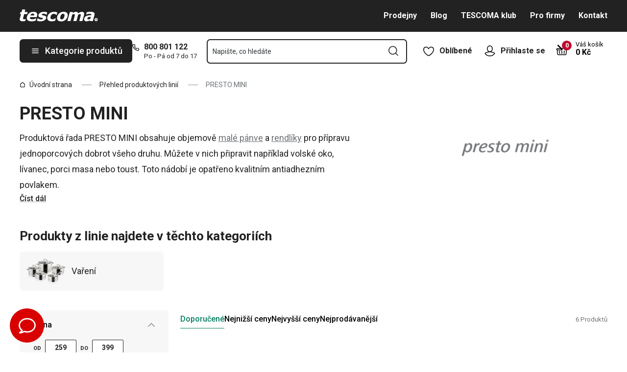

--- FILE ---
content_type: application/javascript; charset=UTF-8
request_url: https://cdn.tescoma.com/_next/static/chunks/4671-8cf29c705ba567f1.js
body_size: 11475
content:
(self.webpackChunk_N_E=self.webpackChunk_N_E||[]).push([[4671],{16362:function(e,t,r){"use strict";r.d(t,{r:function(){return a}}),r(26941);var i=r(63496);function n(){return(n=Object.assign||function(e){for(var t=1;t<arguments.length;t++){var r=arguments[t];for(var i in r)Object.prototype.hasOwnProperty.call(r,i)&&(e[i]=r[i])}return e}).apply(this,arguments)}var a=("undefined"!=typeof navigator&&(null==navigator||navigator.product),function(e){var t=e.forward;return function(e){return(0,i.zG)(e,t)}})},68214:function(e,t,r){var i;e.exports=(i=r(78249),function(e){var t=i.lib,r=t.WordArray,n=t.Hasher,a=i.algo,o=[];!function(){for(var t=0;t<64;t++)o[t]=4294967296*e.abs(e.sin(t+1))|0}();var s=a.MD5=n.extend({_doReset:function(){this._hash=new r.init([1732584193,4023233417,2562383102,271733878])},_doProcessBlock:function(e,t){for(var r=0;r<16;r++){var i=t+r,n=e[i];e[i]=(n<<8|n>>>24)&16711935|(n<<24|n>>>8)&4278255360}var a=this._hash.words,s=e[t+0],c=e[t+1],v=e[t+2],f=e[t+3],y=e[t+4],h=e[t+5],m=e[t+6],k=e[t+7],g=e[t+8],_=e[t+9],x=e[t+10],O=e[t+11],w=e[t+12],b=e[t+13],N=e[t+14],q=e[t+15],S=a[0],E=a[1],A=a[2],M=a[3];S=u(S,E,A,M,s,7,o[0]),M=u(M,S,E,A,c,12,o[1]),A=u(A,M,S,E,v,17,o[2]),E=u(E,A,M,S,f,22,o[3]),S=u(S,E,A,M,y,7,o[4]),M=u(M,S,E,A,h,12,o[5]),A=u(A,M,S,E,m,17,o[6]),E=u(E,A,M,S,k,22,o[7]),S=u(S,E,A,M,g,7,o[8]),M=u(M,S,E,A,_,12,o[9]),A=u(A,M,S,E,x,17,o[10]),E=u(E,A,M,S,O,22,o[11]),S=u(S,E,A,M,w,7,o[12]),M=u(M,S,E,A,b,12,o[13]),A=u(A,M,S,E,N,17,o[14]),E=u(E,A,M,S,q,22,o[15]),S=l(S,E,A,M,c,5,o[16]),M=l(M,S,E,A,m,9,o[17]),A=l(A,M,S,E,O,14,o[18]),E=l(E,A,M,S,s,20,o[19]),S=l(S,E,A,M,h,5,o[20]),M=l(M,S,E,A,x,9,o[21]),A=l(A,M,S,E,q,14,o[22]),E=l(E,A,M,S,y,20,o[23]),S=l(S,E,A,M,_,5,o[24]),M=l(M,S,E,A,N,9,o[25]),A=l(A,M,S,E,f,14,o[26]),E=l(E,A,M,S,g,20,o[27]),S=l(S,E,A,M,b,5,o[28]),M=l(M,S,E,A,v,9,o[29]),A=l(A,M,S,E,k,14,o[30]),E=l(E,A,M,S,w,20,o[31]),S=d(S,E,A,M,h,4,o[32]),M=d(M,S,E,A,g,11,o[33]),A=d(A,M,S,E,O,16,o[34]),E=d(E,A,M,S,N,23,o[35]),S=d(S,E,A,M,c,4,o[36]),M=d(M,S,E,A,y,11,o[37]),A=d(A,M,S,E,k,16,o[38]),E=d(E,A,M,S,x,23,o[39]),S=d(S,E,A,M,b,4,o[40]),M=d(M,S,E,A,s,11,o[41]),A=d(A,M,S,E,f,16,o[42]),E=d(E,A,M,S,m,23,o[43]),S=d(S,E,A,M,_,4,o[44]),M=d(M,S,E,A,w,11,o[45]),A=d(A,M,S,E,q,16,o[46]),E=d(E,A,M,S,v,23,o[47]),S=p(S,E,A,M,s,6,o[48]),M=p(M,S,E,A,k,10,o[49]),A=p(A,M,S,E,N,15,o[50]),E=p(E,A,M,S,h,21,o[51]),S=p(S,E,A,M,w,6,o[52]),M=p(M,S,E,A,f,10,o[53]),A=p(A,M,S,E,x,15,o[54]),E=p(E,A,M,S,c,21,o[55]),S=p(S,E,A,M,g,6,o[56]),M=p(M,S,E,A,q,10,o[57]),A=p(A,M,S,E,m,15,o[58]),E=p(E,A,M,S,b,21,o[59]),S=p(S,E,A,M,y,6,o[60]),M=p(M,S,E,A,O,10,o[61]),A=p(A,M,S,E,v,15,o[62]),E=p(E,A,M,S,_,21,o[63]),a[0]=a[0]+S|0,a[1]=a[1]+E|0,a[2]=a[2]+A|0,a[3]=a[3]+M|0},_doFinalize:function(){var t=this._data,r=t.words,i=8*this._nDataBytes,n=8*t.sigBytes;r[n>>>5]|=128<<24-n%32;var a=e.floor(i/4294967296);r[(n+64>>>9<<4)+15]=(a<<8|a>>>24)&16711935|(a<<24|a>>>8)&4278255360,r[(n+64>>>9<<4)+14]=(i<<8|i>>>24)&16711935|(i<<24|i>>>8)&4278255360,t.sigBytes=(r.length+1)*4,this._process();for(var o=this._hash,s=o.words,u=0;u<4;u++){var l=s[u];s[u]=(l<<8|l>>>24)&16711935|(l<<24|l>>>8)&4278255360}return o},clone:function(){var e=n.clone.call(this);return e._hash=this._hash.clone(),e}});function u(e,t,r,i,n,a,o){var s=e+(t&r|~t&i)+n+o;return(s<<a|s>>>32-a)+t}function l(e,t,r,i,n,a,o){var s=e+(t&i|r&~i)+n+o;return(s<<a|s>>>32-a)+t}function d(e,t,r,i,n,a,o){var s=e+(t^r^i)+n+o;return(s<<a|s>>>32-a)+t}function p(e,t,r,i,n,a,o){var s=e+(r^(t|~i))+n+o;return(s<<a|s>>>32-a)+t}i.MD5=n._createHelper(s),i.HmacMD5=n._createHmacHelper(s)}(Math),i.MD5)},81948:function(e,t,r){"use strict";r.d(t,{U:function(){return a}}),r(67294);var i=r(26997),n=null;function a(e,t){var r="undefined"==typeof window;return(r||!n)&&((n=(0,i.eI)({...e,suspense:t&&(r||e.suspense)})).toJSON=()=>null),n}},26997:function(e,t,r){"use strict";r.d(t,{$Y:function(){return m},Dk:function(){return _},Ek:function(){return k},eI:function(){return O},nZ:function(){return l},vx:function(){return c}});var i=r(36155),n=r(86138),a=r(63496),o=(e,t)=>{if(Array.isArray(e))for(var r of e)o(r,t);else if("object"==typeof e&&null!==e)for(var i in e)"__typename"===i&&"string"==typeof e[i]?t.add(e[i]):o(e[i],t);return t},s=e=>{if("definitions"in e){var t=[];for(var r of e.definitions){var n=s(r);t.push(n)}return{...e,definitions:t}}if("directives"in e&&e.directives&&e.directives.length){var a=[],o={};for(var u of e.directives){var l=u.name.value;"_"!==l[0]?a.push(u):l=l.slice(1),o[l]=u}e={...e,directives:a,_directives:o}}if("selectionSet"in e){var d=[],p=e.kind===i.hY.OPERATION_DEFINITION;if(e.selectionSet){for(var c of e.selectionSet.selections||[]){p=p||c.kind===i.hY.FIELD&&"__typename"===c.name.value&&!c.alias;var v=s(c);d.push(v)}return p||d.push({kind:i.hY.FIELD,name:{kind:i.hY.NAME,value:"__typename"},_generated:!0}),{...e,selectionSet:{...e.selectionSet,selections:d}}}}return e},u=new Map,l=e=>{var t=(0,n.k)(e),r=u.get(t.__key);return r||(u.set(t.__key,r=s(t)),Object.defineProperty(r,"__key",{value:t.__key,enumerable:!1})),r},d=(e,t)=>{if(!e||"object"!=typeof e)return e;if(Array.isArray(e))return e.map(e=>d(e));if(!e||"object"!=typeof e||!t&&!("__typename"in e))return e;var r={};for(var i in e)"__typename"===i?Object.defineProperty(r,"__typename",{enumerable:!1,value:e.__typename}):r[i]=d(e[i]);return r};function p(e){var t=t=>e(t);return t.toPromise=()=>(0,a.Vi)((0,a.qn)(1)((0,a.hX)(e=>!e.stale&&!e.hasNext)(t))),t.then=(e,r)=>t.toPromise().then(e,r),t.subscribe=e=>(0,a.Ld)(e)(t),t}function c(e,t,r){return{...t,kind:e,context:t.context?{...t.context,...r}:r||t.context}}var v=()=>{},f=e=>{var t=l(e.query);if(t===e.query)return e;var r=c(e.kind,e);return r.query=t,r},y=(e,t)=>e.reexecuteOperation(c(t.kind,t,{requestPolicy:"network-only"})),h=new Set,m=(e={})=>{var t=!!e.staleWhileRevalidate,r=!!e.includeExtensions,i={},o=[],s=e=>{o.push(e.operation.key),1===o.length&&Promise.resolve().then(()=>{for(var e;e=o.shift();)i[e]=null})},u=({client:o,forward:u})=>l=>{var d=e&&"boolean"==typeof e.isClient?!!e.isClient:!o.suspense,p=u((0,a.UI)(f)((0,a.hX)(e=>"teardown"===e.kind||!i[e.key]||!!i[e.key].hasNext||"network-only"===e.context.requestPolicy)(l))),c=(0,a.UI)(e=>{var a,s=(a=i[e.key],{operation:e,data:a.data?JSON.parse(a.data):void 0,extensions:r&&a.extensions?JSON.parse(a.extensions):void 0,error:a.error?new n.C({networkError:a.error.networkError?Error(a.error.networkError):void 0,graphQLErrors:a.error.graphQLErrors}):void 0,stale:!1,hasNext:!!a.hasNext});return t&&!h.has(e.key)&&(s.stale=!0,h.add(e.key),y(o,e)),{...s,operation:e}})((0,a.hX)(e=>"teardown"!==e.kind&&!!i[e.key]&&"network-only"!==e.context.requestPolicy)(l));return d?c=(0,a.bw)(s)(c):p=(0,a.bw)(e=>{var{operation:t}=e;if("mutation"!==t.kind){var n,a=(n={data:JSON.stringify(e.data),hasNext:e.hasNext},void 0!==e.data&&(n.data=JSON.stringify(e.data)),r&&void 0!==e.extensions&&(n.extensions=JSON.stringify(e.extensions)),e.error&&(n.error={graphQLErrors:e.error.graphQLErrors.map(e=>e.path||e.extensions?{message:e.message,path:e.path,extensions:e.extensions}:e.message)},e.error.networkError&&(n.error.networkError=""+e.error.networkError)),n);i[t.key]=a}})(p),(0,a.TS)([p,c])};return u.restoreData=e=>{for(var t in e)null!==i[t]&&(i[t]=e[t])},u.extractData=()=>{var e={};for(var t in i)null!=i[t]&&(e[t]=i[t]);return e},e&&e.initialState&&u.restoreData(e.initialState),u},k=({forward:e,dispatchDebug:t})=>t=>{var r=(0,a.zg)(e=>{var r=(0,n.a)(e),i=(0,n.d)(e,r),o=(0,n.e)(e,r);return(0,a.Rs)((0,a.hX)(t=>"teardown"===t.kind&&t.key===e.key)(t))((0,n.f)(e,i,o))})((0,a.hX)(e=>"teardown"!==e.kind&&("subscription"!==e.kind||!!e.context.fetchSubscriptions))(t)),i=e((0,a.hX)(e=>"teardown"===e.kind||"subscription"===e.kind&&!e.context.fetchSubscriptions)(t));return(0,a.TS)([r,i])},g=e=>({client:t,forward:r,dispatchDebug:i})=>e.reduceRight((e,r)=>r({client:t,forward:t=>(0,a.BN)(e((0,a.BN)(t))),dispatchDebug(e){}}),r),_=({onOperation:e,onResult:t,onError:r})=>({forward:i})=>n=>(0,a.zg)(e=>{r&&e.error&&r(e.error,e.operation);var i=t&&t(e)||e;return"then"in i?(0,a.p4)(i):(0,a._A)(i)})(i((0,a.zg)(t=>{var r=e&&e(t)||t;return"then"in r?(0,a.p4)(r):(0,a._A)(r)})(n))),x=({dispatchDebug:e})=>e=>(0,a.hX)(e=>!1)(e),O=function e(t){var r=0,i=new Map,o=new Map,s=new Set,u=[],l={url:t.url,fetchSubscriptions:t.fetchSubscriptions,fetchOptions:t.fetchOptions,fetch:t.fetch,preferGetMethod:t.preferGetMethod,requestPolicy:t.requestPolicy||"cache-first"},f=(0,a.nN)();function y(e){"mutation"!==e.kind&&"teardown"!==e.kind&&s.has(e.key)||("teardown"===e.kind?s.delete(e.key):"mutation"!==e.kind&&s.add(e.key),f.next(e))}var h=!1;function m(e){if(e&&y(e),!h){for(h=!0;h&&(e=u.shift());)y(e);h=!1}}var k=e=>{var r=(0,a.Rs)((0,a.hX)(t=>"teardown"===t.kind&&t.key===e.key)(f.source))((0,a.hX)(t=>t.operation.kind===e.kind&&t.operation.key===e.key&&(!t.operation.context._instance||t.operation.context._instance===e.context._instance))(w));return t.maskTypename&&(r=(0,a.UI)(e=>({...e,data:d(e.data,!0)}))(r)),r="query"!==e.kind?(0,a.oE)(e=>!!e.hasNext,!0)(r):(0,a.wt)(t=>{var r=(0,a._A)(t);return t.stale||t.hasNext?r:(0,a.TS)([r,(0,a.UI)(()=>(t.stale=!0,t))((0,a.qn)(1)((0,a.hX)(t=>t.key===e.key)(f.source)))])})(r),r="mutation"!==e.kind?(0,a.ok)(()=>{s.delete(e.key),i.delete(e.key),o.delete(e.key),h=!1;for(var t=u.length-1;t>=0;t--)u[t].key===e.key&&u.splice(t,1);y(c("teardown",e,e.context))})((0,a.Mq)(t=>{if(t.stale){for(var r of u)if(r.key===t.operation.key){s.delete(r.key);break}}else t.hasNext||s.delete(e.key);i.set(e.key,t)})(r)):(0,a.Hr)(()=>{y(e)})(r),(0,a.BN)(r)},_=Object.assign(this instanceof e?this:Object.create(e.prototype),{suspense:!!t.suspense,operations$:f.source,reexecuteOperation(e){if("teardown"===e.kind)m(e);else if("mutation"===e.kind||o.has(e.key)){for(var t=!1,r=0;r<u.length;r++)t=t||u[r].key===e.key;t||s.delete(e.key),u.push(e),Promise.resolve().then(m)}},createRequestOperation:(e,t,i)=>(i||(i={}),c(e,t,{_instance:"mutation"===e?r=r+1|0:void 0,...l,...i,requestPolicy:i.requestPolicy||l.requestPolicy,suspense:i.suspense||!1!==i.suspense&&_.suspense})),executeRequestOperation:e=>"mutation"===e.kind?p(k(e)):p((0,a.Vo)(()=>{var t=o.get(e.key);t||o.set(e.key,t=k(e)),t=(0,a.Hr)(()=>{m(e)})(t);var r=i.get(e.key);return"query"===e.kind&&r&&(r.stale||r.hasNext)?(0,a.wt)(a._A)((0,a.TS)([t,(0,a.hX)(t=>t===i.get(e.key))((0,a._A)(r))])):t})),executeQuery(e,t){var r=_.createRequestOperation("query",e,t);return _.executeRequestOperation(r)},executeSubscription(e,t){var r=_.createRequestOperation("subscription",e,t);return _.executeRequestOperation(r)},executeMutation(e,t){var r=_.createRequestOperation("mutation",e,t);return _.executeRequestOperation(r)},readQuery(e,t,r){var i=null;return(0,a.Ld)(e=>{i=e})(_.query(e,t,r)).unsubscribe(),i},query:(e,t,r)=>_.executeQuery((0,n.h)(e,t),r),subscription:(e,t,r)=>_.executeSubscription((0,n.h)(e,t),r),mutation:(e,t,r)=>_.executeMutation((0,n.h)(e,t),r)}),O=g(t.exchanges),w=(0,a.BN)(O({client:_,dispatchDebug:v,forward:x({dispatchDebug:v})})(f.source));return(0,a.nY)(w),_}},87749:function(e,t,r){"use strict";r.d(t,{M:function(){return s}});var i=r(63496),n=r(26997),a=r(86138),o=(e,t)=>(0,n.vx)(e.kind,e,{...e.context,authAttempt:t});function s(e){return({client:t,forward:r})=>{var s,u=new Set,l=(0,i.nN)(),d=(0,i.nN)(),p=new Map;function c(){s=void 0;var e=p;p=new Map,e.forEach(l.next)}function v(e){s=void 0;var t=p;p=new Map,t.forEach(t=>{d.next((0,a.b)(t,e))})}var f=null;return y=>{function h(){s=Promise.resolve().then(()=>e({mutate(e,r,n){var o=t.createRequestOperation("mutation",(0,a.h)(e,r),n);return(0,i.Vi)((0,i.qn)(1)((0,i.hX)(e=>e.operation.key===o.key&&o.context._instance===e.operation.context._instance)((0,i.Hr)(()=>{var e=k(o);u.add(e.context._instance),l.next(e)})(g))))},appendHeaders(e,t){var r="function"==typeof e.context.fetchOptions?e.context.fetchOptions():e.context.fetchOptions||{};return(0,n.vx)(e.kind,e,{...e.context,fetchOptions:{...r,headers:{...r.headers,...t}}})}})).then(e=>{e&&(f=e),c()}).catch(e=>{v(e)})}function m(e){p.set(e.key,o(e,!0)),f&&!s&&(s=f.refreshAuth().then(c).catch(v))}function k(e){return f?f.addAuthToOperation(e):e}h();var g=r((0,i.hX)(Boolean)((0,i.UI)(e=>"teardown"===e.kind?(p.delete(e.key),e):e.context._instance&&u.has(e.context._instance)?e:e.context.authAttempt?k(e):s||!f?(s||h(),p.has(e.key)||p.set(e.key,o(e,!1)),null):!e.context.authAttempt&&f&&f.willAuthError&&f.willAuthError(e)?(m(e),null):k(o(e,!1)))((0,i.TS)([l.source,y]))));return(0,i.TS)([d.source,(0,i.hX)(e=>!u.has(e.operation.context._instance)&&e.error&&f&&f.didAuthError&&f.didAuthError(e.error,e.operation)&&!e.operation.context.authAttempt?(m(e.operation),!1):(u.has(e.operation.context._instance)&&u.delete(e.operation.context._instance),!0))(g)])}}}},42863:function(e,t,r){"use strict";r.d(t,{HG:function(){return eI}});var i=r(86138),n=r(26997),a=r(36155),o=r(63496);function s(e,t,r){if(!e){var i=Error((t||"Minfied Error #"+r+"\n")+"\nhttps://bit.ly/2XbVrpR#"+r);throw i.name="Graphcache Error",i}}var u={},l=e=>e._directives||u,d=e=>e.name.value,p=e=>e.typeCondition.name.value,c=e=>e.alias?e.alias.value:e.name.value,v=[],f=e=>e.selectionSet?e.selectionSet.selections:v,y=e=>e.typeCondition?e.typeCondition.name.value:null,h=(e,t)=>{var r=null;if(e.arguments)for(var i=0,n=e.arguments.length;i<n;i++){var o=e.arguments[i],s=(0,a.Mq)(o.value,t);null!=s&&(r||(r={}),r[d(o)]=s)}return r},m=(e,t)=>{if(t&&e.variableDefinitions){for(var r={},i=0,n=e.variableDefinitions.length;i<n;i++){var a=d(e.variableDefinitions[i].variable);r[a]=t[a]}return r}},k=(e,t)=>{var r={};if(!t)return r;if(e.variableDefinitions)for(var i=0,n=e.variableDefinitions.length;i<n;i++){var o=e.variableDefinitions[i],s=d(o.variable);r[s]=void 0===t[s]&&o.defaultValue?(0,a.Mq)(o.defaultValue,t):t[s]}for(var u in t)u in r||(r[u]=t[u]);return r};function g(e){for(var t=0;t<e.definitions.length;t++)if(e.definitions[t].kind===a.hY.OPERATION_DEFINITION)return e.definitions[t];s(!1,"",1)}var _=e=>{for(var t={},r=0;r<e.definitions.length;r++){var i=e.definitions[r];i.kind===a.hY.FRAGMENT_DEFINITION&&(t[d(i)]=i)}return t},x=(e,t)=>{var r=l(e);if(r.include||r.skip)for(var i in r){var n=r[i];if(n&&("include"===i||"skip"===i)&&n.arguments&&n.arguments[0]&&"if"===d(n.arguments[0])){var o=(0,a.Mq)(n.arguments[0].value,t);return"include"===i?!!o:!o}}return!0},O=(e,t)=>{var{defer:r}=l(e);if(r){for(var i of r.arguments||[])if("if"===d(i))return!!(0,a.Mq)(i.value,t);return!0}return!1},w=(e,t,r,i)=>{var n=q(e,t,r,i);return!!n&&"NON_NULL"!==n.type.kind},b=(e,t,r,i)=>{var n=q(e,t,r,i);if(!n)return!1;var a="NON_NULL"===n.type.kind?n.type.ofType:n.type;return"LIST"===a.kind&&"NON_NULL"!==a.ofType.kind},N=(e,t,r)=>{if(!r)return!1;var i=y(t);return!i||r===i||(e.types.has(i)&&"OBJECT"===e.types.get(i).kind?i===r:(s(e.types.has(i)&&("INTERFACE"===e.types.get(i).kind||"UNION"===e.types.get(i).kind),"",5),S(e,r),e.isSubType(i,r)))},q=(e,t,r,i)=>{if(0!==r.indexOf("__")&&0!==t.indexOf("__"))return S(e,t),e.types.get(t).fields()[r]};function S(e,t){s(e.types.has(t)&&"OBJECT"===e.types.get(t).kind,"",3)}var E=(e,t)=>t?`${e}(${(0,i.i)(t)})`:e,A=(e,t)=>`${e}.${t}`,M=e=>{var t=e.indexOf("(");return t>-1?{fieldKey:e,fieldName:e.slice(0,t),arguments:JSON.parse(e.slice(t+1,-1))}:{fieldKey:e,fieldName:e,arguments:null}},K=e=>{var t=e.indexOf(".");return{entityKey:e.slice(0,t).replace(/%2e/g,"."),fieldKey:e.slice(t+1)}},I=null,T=null,D=null,P=null,F=null,R=null,C=!1,L=!1;function X(e,t){var r;if(e){if(I.has(e))return e;r=T.get(e)}return null==r&&(r=t?[]:{}),e&&T.set(e,r),I.add(r),r}var j=e=>!!e&&I.has(e),U=(e,t,r,i,n)=>{I=new WeakSet,T=new WeakMap,F=e,D=t,R=new Set,L=!!i,C=!!n,r?"read"===F?P=r:i||t.hydrating||t.optimisticOrder.length>1?(i||t.commutativeKeys.has(r)?i&&(-1===t.optimisticOrder.indexOf(r)||t.commutativeKeys.has(r)||t.optimisticOrder.splice(t.optimisticOrder.indexOf(r),1),t.commutativeKeys.delete(r)):en(t,r),P=r,ea(t,r)):(P=null,es(t,r)):P=null},B=()=>{var e=D,t=P;if(L=!1,P=null,!e.hydrating&&t&&e.optimisticOrder.indexOf(t)>-1)for(var r=e.optimisticOrder.length;--r>=0&&e.dirtyKeys.has(e.optimisticOrder[r])&&e.commutativeKeys.has(e.optimisticOrder[r]);)eu(e.optimisticOrder[r]);I=null,T=null,F=null,D=null,R=null,e.defer||!e.storage&&e.optimisticOrder.length||(e.defer=!0,setTimeout(()=>{U("read",e,null),G(),ed(),B(),e.defer=!1}))},$=(e,t,r)=>{t&&!r&&e.deferredKeys.delete(t),U("write",e,t,r),B()},J=(e,t,r,i)=>{var n=P?e.optimistic.get(P):e.base,a=n.get(t);void 0===a&&n.set(t,a=Object.create(null)),void 0!==i||P?a[r]=i:delete a[r]},Q=(e,t,r)=>{for(var i,n=!L&&"read"===F&&P&&D.commutativeKeys.has(P),a=0,o=D.optimisticOrder.length;a<o;a++){var s=D.optimisticOrder[a],u=e.optimistic.get(s);if(n=n&&s!==P,u&&(!n||!D.commutativeKeys.has(s))&&(!L||"write"===F||D.commutativeKeys.has(s))&&void 0!==(i=u.get(t))&&r in i)return i[r]}return void 0!==(i=e.base.get(t))?i[r]:void 0},H=(e,t)=>{if(Array.isArray(e))for(var r,i,n=0,a=e.length;n<a;n++)H(e[n],t);else"string"==typeof e&&(i=(r=D.refCount.get(e)||0)+t>0?r+t:0,D.refCount.set(e,i),i?!r&&i&&D.gc.delete(e):D.gc.add(e))},Y=(e,t,r)=>{if(void 0!==r)for(var i in r)t.has(i)||(e.push(M(i)),t.add(i))},z=(e,t,r,i)=>{Y(e,t,i.base.get(r));for(var n=0,a=D.optimisticOrder.length;n<a;n++){var o=i.optimistic.get(D.optimisticOrder[n]);void 0!==o&&Y(e,t,o.get(r))}},G=()=>{if(!D.optimisticOrder.length){for(var e of D.gc.keys())if(D.gc.delete(e),!((D.refCount.get(e)||0)>0)){D.refCount.delete(e),D.records.base.delete(e);var t=D.links.base.get(e);if(t)for(var r in D.links.base.delete(e),t)H(t[r],-1)}}},V=(e,t)=>{e!==D.queryRootKey?R.add(e):void 0!==t&&"__typename"!==t&&R.add(A(e,t))},Z=(e,t)=>{!L&&D.storage&&D.persist.add(`${e.replace(/\./g,"%2e")}.${t}`)},W=(e,t)=>(V(e,t),Q(D.records,e,t)),ee=(e,t)=>(V(e,t),Q(D.links,e,t)),et=(e,t,r)=>{V(e,t),Z(e,t),J(D.records,e,t,r)},er=(e,t)=>void 0!==W(e,t)||void 0!==ee(e,t),ei=(e,t,r)=>{var i=P?D.links.optimistic.get(P):D.links.base;if(!P){var n=i&&i.get(e);H(n&&n[t],-1),H(r,1)}V(e,t),Z(e,t),J(D.links,e,t,r)},en=(e,t,r)=>{var i=e.optimisticOrder.indexOf(t);if(i>-1&&e.optimisticOrder.splice(i,1),r)for(e.deferredKeys.add(t),i=i>-1?i:0;i<e.optimisticOrder.length&&!e.deferredKeys.has(e.optimisticOrder[i])&&(!e.dirtyKeys.has(e.optimisticOrder[i])||!e.commutativeKeys.has(e.optimisticOrder[i]));i++);else e.deferredKeys.delete(t),i>-1&&!e.commutativeKeys.has(t)&&eo(e,t),i=0;e.optimisticOrder.splice(i,0,t),e.commutativeKeys.add(t)},ea=(e,t)=>{-1===e.optimisticOrder.indexOf(t)&&e.optimisticOrder.unshift(t),e.dirtyKeys.has(t)||(e.dirtyKeys.add(t),e.links.optimistic.set(t,new Map),e.records.optimistic.set(t,new Map))},eo=(e,t)=>{e.dirtyKeys.has(t)&&(e.dirtyKeys.delete(t),e.records.optimistic.delete(t),e.links.optimistic.delete(t),e.deferredKeys.delete(t))},es=(e,t)=>{var r=e.optimisticOrder.indexOf(t);r>-1&&(e.optimisticOrder.splice(r,1),e.commutativeKeys.delete(t)),eo(e,t)},eu=e=>{var t=R;R=new Set,F="write";var r=D.links.optimistic.get(e);if(r)for(var i of r.entries()){var n=i[0],a=i[1];for(var o in a)ei(n,o,a[o])}var s=D.records.optimistic.get(e);if(s)for(var u of s.entries()){var l=u[0],d=u[1];for(var p in d)et(l,p,d[p])}R=t,es(D,e)},el=e=>{var{links:t,records:r}=D,i=[],n=new Set;return V(e),z(i,n,e,t),z(i,n,e,r),i},ed=()=>{if(D.storage){L=!0,F="read";var e={};for(var t of D.persist.keys()){var{entityKey:r,fieldKey:n}=K(t),a=void 0;void 0!==(a=ee(r,n))?e[t]=`:${(0,i.i)(a)}`:void 0!==(a=W(r,n))?e[t]=(0,i.i)(a):e[t]=void 0}L=!1,D.storage.writeData(e),D.persist.clear()}},ep=null,ec=!1,ev=e=>e.__internal.path.length>0&&e.__internal.errorMap?e.__internal.errorMap[e.__internal.path.join(".")]:void 0,ef=(e,t,r,i,n,a)=>{ec=!1;var o={store:e,variables:t,fragments:r,parent:{__typename:i},parentTypeName:i,parentKey:n,parentFieldKey:"",fieldName:"",error:void 0,partial:!1,hasNext:!1,optimistic:L,__internal:{path:[],errorMap:void 0}};if(a&&a.graphQLErrors)for(var s=0;s<a.graphQLErrors.length;s++){var u=a.graphQLErrors[s];u.path&&u.path.length&&(o.__internal.errorMap||(o.__internal.errorMap=Object.create(null)),o.__internal.errorMap[u.path.join(".")]=u)}return o},ey=(e,t,r,i,n,a)=>{ep=e,e.parent=t,e.parentTypeName=r,e.parentKey=i,e.parentFieldKey=n,e.fieldName=a,e.error=ev(e)},eh=(e,t,r,i,n)=>{if(!t)return!1;var o=y(e);return!o||t===o||"write"===F||!f(e).some(e=>e.kind===a.hY.FIELD&&!er(r,E(d(e),h(e,i))))},em=(e,t,r,i,n)=>{var o,s=0;return function(){for(var u;o||s<i.length;)if(u=void 0,ec=r,o){if(u=o())return u;o=void 0}else{var l=i[s++];if(x(l,n.variables)){if(l.kind!==a.hY.FIELD){var p=l.kind!==a.hY.INLINE_FRAGMENT?n.fragments[d(l)]:l;p&&(!p.typeCondition||(n.store.schema?N(n.store.schema,p,e):eh(p,e,t,n.variables,n.store.logger)))&&(o=em(e,t,r||O(l,n.variables),f(p),n))}else if("write"===F||!l._generated)return l}}}},ek=e=>null==e?null:e,eg=(e,t)=>{if(!t)return t||null;if(Array.isArray(t)){for(var r=Array(t.length),i=0,n=r.length;i<n;i++)r[i]=eg(e,t[i]);return r}return e.keyOfEntity(t)},e_=(e,t,r,i)=>{var a=(0,n.nZ)(t.query),o=g(a),s=e.rootFields[o.operation],u=f(o),l=ef(e,k(o,t.variables),_(a),s,s,i),d=s!==l.store.rootFields.query?ex(l,s,u,r||X()):ew(l,s,u,r||X());return{dependencies:R,partial:l.partial||!d,hasNext:l.hasNext,data:d||null}},ex=(e,t,r,i)=>{if("string"!=typeof(e.store.rootNames[t]?t:i.__typename))return i;for(var n,a=em(t,t,ec,r,e),o=C,s=X(i);n=a();){var u=c(n),l=i[u];e.__internal.path.push(u);var d=void 0;d=n.selectionSet&&null!==l?eO(e,f(n),ek(l)):l,o=o||d!==l,void 0!==d&&(s[u]=d),e.__internal.path.pop()}return o?s:i},eO=(e,t,r)=>{if(Array.isArray(r)){for(var i=Array(r.length),n=C,a=0,o=r.length;a<o;a++)e.__internal.path.push(a),i[a]=eO(e,t,r[a]),n=n||i[a]!==r[a],e.__internal.path.pop();return n?i:r}if(null===r)return null;var s=e.store.keyOfEntity(r);return null!==s?ew(e,s,t,r)||null:ex(e,r.__typename,t,r)},ew=(e,t,r,i,n)=>{var a,{store:o}=e,s=t===o.rootFields.query,u=n&&o.keyOfEntity(n)||t,p=s?t:W(u,"__typename")||n&&n.__typename;if("string"==typeof p&&(!n||p===n.__typename)){for(var v=em(p,u,ec,r,e),y=!1,m=!1,k=C,g=e.partial,_=X(i);void 0!==(a=v());){var x=d(a),O=h(a,e.variables),b=c(a),N=l(a),q=function(e,t,r,i){var n,a=i.store.resolvers[t],o=a&&a[r];for(var s in e){var u=e[s];if(u&&"include"!==s&&"skip"!==s&&i.store.directives[s])return i.store.directives[s](h(u,i.variables))}return n||o}(N,p,x,e),S=E(x,O),M=A(u,S),K=W(u,S),I=n?n[x]:void 0;e.__internal.path.push(b);var T=void 0;if("__typename"===x)T=p;else if(void 0!==I&&void 0===a.selectionSet)T=I;else if("read"===F&&q){var D=_;if(void 0===a.selectionSet&&void 0!==K&&(D={..._,[b]:K,[x]:K}),ey(e,D,p,u,S,x),T=q(D,O||{},o,e),a.selectionSet&&(T=eb(e,p,x,M,f(a),void 0!==_[b]?_[b]:i[b],T,j(i))),o.schema&&null===T&&!w(o.schema,p,x,e.store.logger))return}else if(a.selectionSet){if(void 0!==I)T=eb(e,p,x,M,f(a),void 0!==_[b]?_[b]:i[b],I,j(i));else{var P=ee(u,S);void 0!==P?T=eN(e,P,p,x,f(a),void 0!==_[b]?_[b]:i[b],j(i)):"object"==typeof K&&null!==K&&(T=K)}}else T=K;if(!ec&&void 0===T&&(N.optional||ev(e)||o.schema&&w(o.schema,p,x,e.store.logger))?(e.partial=!0,T=null):null===T&&N.required?(e.store.logger,T=void 0):y=y||"__typename"!==x,e.__internal.path.pop(),k=k||T!==i[b],void 0!==T)_[b]=T;else if(ec)m=!0;else{e.store.logger,e.partial=g;return}}return e.partial=e.partial||g,e.hasNext=e.hasNext||m,s&&e.partial&&!y?void 0:k?_:i}},eb=(e,t,r,i,n,a,o,s)=>{if(Array.isArray(o)){for(var{store:u}=e,l=!!u.schema&&b(u.schema,t,r,e.store.logger),d=e.partial,p=X(a,!0),c=C||!Array.isArray(a)||o.length!==a.length,v=0,f=o.length;v<f;v++){e.__internal.path.push(v);var y=eb(e,t,r,A(i,`${v}`),n,null!=a?a[v]:void 0,o[v],s);if(e.__internal.path.pop(),void 0!==y||l)e.partial=e.partial||void 0===y&&l,p[v]=null!=y?y:null,c=c||p[v]!==a[v];else{e.partial=d;return}}return c?p:a}if(null==o)return o;if(s&&null===a)return null;if(eq(o)){var h=a||X(a);return"string"==typeof o?ew(e,o,n,h):ew(e,i,n,h,o)}},eN=(e,t,r,i,n,a,o)=>{if(Array.isArray(t)){for(var{store:s}=e,u=!!s.schema&&b(s.schema,r,i,e.store.logger),l=X(a,!0),d=e.partial,p=C||!Array.isArray(a)||t.length!==a.length,c=0,v=t.length;c<v;c++){e.__internal.path.push(c);var f=eN(e,t[c],r,i,n,null!=a?a[c]:void 0,o);if(e.__internal.path.pop(),void 0!==f||u)e.partial=e.partial||void 0===f&&u,l[c]=f||null,p=p||l[c]!==a[c];else{e.partial=d;return}}return p?l:a}return null===t||null===a&&o?null:ew(e,t,n,a||X(a))},eq=e=>"string"==typeof e||"object"==typeof e&&"string"==typeof e.__typename,eS=(e,t,r,i)=>{var a=(0,n.nZ)(t.query),o=g(a),s={data:r||X(),dependencies:R},u=e.rootFields[o.operation];return eE(ef(e,k(o,t.variables),_(a),u,u,i),u,f(o),s.data),s},eE=(e,t,r,i)=>{var n,a=e.store.rootNames[t]||"query",o=!!e.store.rootNames[t],s=o?t:i.__typename;if(!s&&t&&e.optimistic&&(s=W(t,"__typename")),s){!o&&t&&et(t,"__typename",s);for(var u=e.store.updates[s],l=em(s,t||s,ec,r,e);n=l();){var p=d(n),v=h(n,e.variables),y=E(p,v),m=c(n),k=i[e.optimistic?p:m];if("__typename"!==p&&(void 0!==k||!ec&&(!e.optimistic||"query"!==a))){e.__internal.path.push(m);var g=void 0;if(e.optimistic&&"mutation"===a){if(!(g=e.store.optimisticMutations[p]))continue}else e.optimistic&&"function"==typeof k&&(g=k);if(g&&(ey(e,i,s,t||s,y,p),k=ek(g(v||{},e.store,e))),void 0!==k){if(n.selectionSet){if(t&&"query"===a){var _=A(t,y),x=eA(e,f(n),ek(k),_,e.optimistic?ee(t||s,y):void 0);ei(t||s,y,x)}else eA(e,f(n),ek(k))}else t&&"query"===a&&et(t||s,y,null===k&&ev(e)?void 0:k);var O=u&&u[p];O&&(ey(e,i,s,t||s,y,p),i[p]=k,O(i,v||{},e.store,e)),e.__internal.path.pop()}}}}},eA=(e,t,r,i,n)=>{if(Array.isArray(r)){for(var a=Array(r.length),o=0,s=r.length;o<s;o++){e.__internal.path.push(o);var u=i?A(i,`${o}`):void 0,l=eA(e,t,r[o],u,null!=n?n[o]:void 0);a[o]=l,e.__internal.path.pop()}return a}if(null===r)return ev(e)?void 0:null;var d=e.store.keyOfEntity(r)||("string"==typeof n?n:null);r.__typename;var p=d||i;return eE(e,p,t,r),p||null};class eM{constructor(e){e||(e={}),this.logger=e.logger,this.resolvers=e.resolvers||{},this.directives=e.directives||{},this.optimisticMutations=e.optimistic||{},this.keys=e.keys||{},this.globalIDs=Array.isArray(e.globalIDs)?new Set(e.globalIDs):!!e.globalIDs;var t,r="Query",i="Mutation",n="Subscription";if(e.schema){var a=(({__schema:e})=>{var t=new Map,r=e=>{var t;return()=>{if(!t){t={};for(var r=0;r<e.length;r++)t[e[r].name]=e[r]}return t}},i=e=>{switch(e.kind){case"OBJECT":case"INTERFACE":return{name:e.name,kind:e.kind,interfaces:r(e.interfaces||[]),fields:r(e.fields.map(e=>({name:e.name,type:e.type,args:r(e.args)})))};case"UNION":return{name:e.name,kind:e.kind,types:r(e.possibleTypes||[])}}},n={query:e.queryType?e.queryType.name:null,mutation:e.mutationType?e.mutationType.name:null,subscription:e.subscriptionType?e.subscriptionType.name:null,types:void 0,isSubType(e,r){var i=t.get(e),n=t.get(r);return!!i&&!!n&&("UNION"===i.kind?!!i.types()[r]:"OBJECT"!==i.kind&&"OBJECT"===n.kind?!!n.interfaces()[e]:e===r)}};if(e.types){n.types=t;for(var a=0;a<e.types.length;a++){var o=e.types[a];if(o&&o.name){var s=i(o);s&&t.set(o.name,s)}}}return n})(e.schema);r=a.query||r,i=a.mutation||i,n=a.subscription||n,a.types&&(this.schema=a)}this.updates=e.updates||{},this.rootFields={query:r,mutation:i,subscription:n},this.rootNames={[r]:"query",[i]:"mutation",[n]:"subscription"},this.data=(t=r,{hydrating:!1,defer:!1,gc:new Set,persist:new Set,queryRootKey:t,refCount:new Map,links:{optimistic:new Map,base:new Map},records:{optimistic:new Map,base:new Map},deferredKeys:new Set,commutativeKeys:new Set,dirtyKeys:new Set,optimisticOrder:[],storage:null}),this.schema}keyOfField(e,t){return E(e,t)}keyOfEntity(e){if(ep&&e===ep.parent)return ep.parentKey;if(null==e||"string"==typeof e)return e||null;if(!e.__typename)return null;if(this.rootNames[e.__typename])return e.__typename;var t=null;this.keys[e.__typename]?t=this.keys[e.__typename](e)||null:null!=e.id?t=`${e.id}`:null!=e._id&&(t=`${e._id}`);var r=e.__typename;return!0===this.globalIDs||this.globalIDs&&this.globalIDs.has(r)||!t?t:`${r}:${t}`}resolve(e,t,r){var i=null,n=this.keyOfEntity(e);if(n){var a=E(t,r);void 0===(i=W(n,a))&&(i=ee(n,a))}return i}resolveFieldByKey(e,t,r){return this.resolve(e,t,r)}invalidate(e,t,r){var i=this.keyOfEntity(e);s(i,"",19),((e,t,r)=>{for(var i=t?[{fieldKey:E(t,r)}]:el(e),n=0,a=i.length;n<a;n++){var{fieldKey:o}=i[n];void 0!==ee(e,o)?ei(e,o,void 0):et(e,o,void 0)}})(i,t,r)}inspectFields(e){var t=this.keyOfEntity(e);return t?el(t):[]}updateQuery(e,t){var r=(0,i.h)(e.query,e.variables),n=t(this.readQuery(r));null!==n&&eS(this,r,n,void 0)}readQuery(e){return e_(this,(0,i.h)(e.query,e.variables),void 0,void 0).data}readFragment(e,t,r,i){return((e,t,r,i,n)=>{var a,o=_(t);if(n){if(!(a=o[n]))return null}else if(!(a=o[Object.keys(o)[0]]))return null;var s=p(a);"string"==typeof r||r.__typename||(r.__typename=s);var u=e.keyOfEntity(r);return u&&ew(ef(e,i||{},o,s,u,void 0),u,f(a),X())||null})(this,(0,n.nZ)(e),t,r,i)}writeFragment(e,t,r,i){((e,t,r,i,n)=>{var a,o=_(t);if(n){if(!(a=o[n]))return}else if(!(a=o[Object.keys(o)[0]]))return;var s=p(a),u={__typename:s,...r},l=e.keyOfEntity(u);l&&eE(ef(e,i||{},o,s,l,void 0),l,f(a),u)})(this,(0,n.nZ)(e),t,r,i)}link(e,t,...r){var i=2===r.length?r[0]:null,n=2===r.length?r[1]:r[0],a=this.keyOfEntity(e);a&&ei(a,E(t,i),eg(this,n))}}var eK=(e,t)=>(0,n.vx)(e.kind,e,{...e.context,requestPolicy:t}),eI=e=>({forward:t,client:r,dispatchDebug:i})=>{var a=new eM(e);e&&e.storage&&(a.data.hydrating=!0,e.storage.readData().then(t=>{((e,t,r)=>{for(var i in U("write",e,null),r){var n=r[i];if(void 0!==n){var{entityKey:a,fieldKey:o}=K(i);":"===n[0]?void 0===ee(a,o)&&ei(a,o,JSON.parse(n.slice(1))):void 0===W(a,o)&&et(a,o,JSON.parse(n))}}e.storage=t,e.hydrating=!1,B()})(a.data,e.storage,t),e.storage.onCacheHydrated&&e.storage.onCacheHydrated()}));var s=new Map,u=[],l=new Map,d=new Map,p=new Set,c=new Set,v=new Map,f=new Set,y=new Set,h=e=>{for(var t of e.values())if(p.has(t))return!0;return!1},k=(e,t)=>{if(t)for(var r of t.values()){var i=v.get(r);if(i)for(var n of i.values())e.add(n)}},_=(e,t,i)=>{for(var n of t.values())if(n!==e.key){var a=l.get(n);if(a){"query"===e.kind&&y.add(n);var o="cache-first";c.has(n)&&(c.delete(n),o="cache-and-network"),r.reexecuteOperation(eK(a,o))}}if(!i){var s=f;"query"===e.kind&&(f=y).add(e.key),(y=s).clear()}},x=e=>{var t=!1;if("query"===e.kind)en(a.data,e.key),l.set(e.key,e);else if("teardown"===e.kind)return l.delete(e.key),d.delete(e.key),f.delete(e.key),$(a.data,e.key),e;else if("mutation"===e.kind&&"network-only"!==e.context.requestPolicy){l.set(e.key,e),U("write",a.data,e.key,!0,!1);var{dependencies:r}=eS(a,e,void 0,void 0);if(B(),r.size){for(var i of r.values())p.add(i);s.set(e.key,r);var o=new Set;k(o,r),_(e,o,!0),t=!0}}return(0,n.vx)(e.kind,{key:e.key,query:(0,n.nZ)(e.query),variables:e.variables?m(g(e.query),e.variables):e.variables},{...e.context,optimistic:t})},O=(e,t)=>{for(var r of t.values()){var i=v.get(r);i||v.set(r,i=new Set),i.add(e.key)}},w=e=>{U("read",a.data,void 0,!1,!1);var t=e_(a,e,d.get(e.key),void 0);B();var r=t.data?t.partial||t.hasNext?"partial":"hit":"miss";return d.set(e.key,t.data),l.set(e.key,e),O(e,t.dependencies),{outcome:r,operation:e,data:t.data,dependencies:t.dependencies,hasNext:t.hasNext}},b=(e,t)=>{var r,i=l.get(e.operation.key)||e.operation;"mutation"===i.kind&&(k(t,s.get(i.key)),s.delete(i.key)),("subscription"===i.kind||e.hasNext)&&en(a.data,i.key,!0);var n=e.data;if(n){U("write",a.data,i.key,!1,!1);var o=eS(a,i,n,e.error).dependencies;B(),k(t,o);var u="query"===i.kind?d.get(i.key):null;U("read",a.data,i.key,!1,u!==n);var p=e_(a,i,u||n,e.error);B(),n=p.data,"query"===i.kind&&(k(t,r=p.dependencies),d.set(i.key,n))}else $(a.data,i.key);return r&&O(e.operation,r),{operation:i,data:n,error:e.error,extensions:e.extensions,hasNext:e.hasNext,stale:e.stale}};return e=>{var i=(0,o.BN)((0,o.UI)(w)((0,o.hX)(e=>"query"===e.kind&&"network-only"!==e.context.requestPolicy)(e))),n=(0,o.hX)(e=>"query"!==e.kind||"network-only"===e.context.requestPolicy)(e),d=(0,o.UI)(e=>e.operation)((0,o.hX)(e=>"miss"===e.outcome&&"cache-only"!==e.operation.context.requestPolicy&&!h(e.dependencies)&&!f.has(e.operation.key))(i)),v=(0,o.UI)(e=>{var t,i,{requestPolicy:n}=e.operation.context,o="cache-only"!==n&&(e.hasNext||"cache-and-network"===n||"cache-first"===n&&"partial"===e.outcome&&!f.has(e.operation.key)),s="cache-only"!==n&&(o||"partial"===e.outcome&&f.has(e.operation.key)&&((t=a.data).commutativeKeys.has(i=e.operation.key)||t.optimisticOrder.indexOf(i)>-1)),u={operation:e.operation,data:e.data,error:e.error,extensions:e.extensions,stale:s&&!e.hasNext,hasNext:o&&e.hasNext};return o&&(h(e.dependencies)?"cache-and-network"===n&&c.add(e.operation.key):r.reexecuteOperation(eK(l.get(e.operation.key)||e.operation,"network-only"))),u})((0,o.hX)(e=>"miss"!==e.outcome||"cache-only"===e.operation.context.requestPolicy)(i)),y=t((0,o.UI)(x)((0,o.TS)([n,d]))),m=(0,o.UI)(e=>{var t=new Set,r=b(e,t);return _(e.operation,t,!1),r})((0,o.hX)(e=>!s.has(e.operation.key))(y)),k=(0,o.zg)(e=>{if(u.push(e)<s.size)return o.cS;for(var t,r=0;r<u.length;r++)en(a.data,u[r].operation.key);p.clear();for(var i=[],n=new Set;t=u.shift();)i.push(b(t,n));return _(e.operation,n,!1),(0,o.nI)(i)})((0,o.hX)(e=>s.has(e.operation.key))(y));return(0,o.TS)([m,k,v])}}}}]);
//# sourceMappingURL=4671-8cf29c705ba567f1.js.map